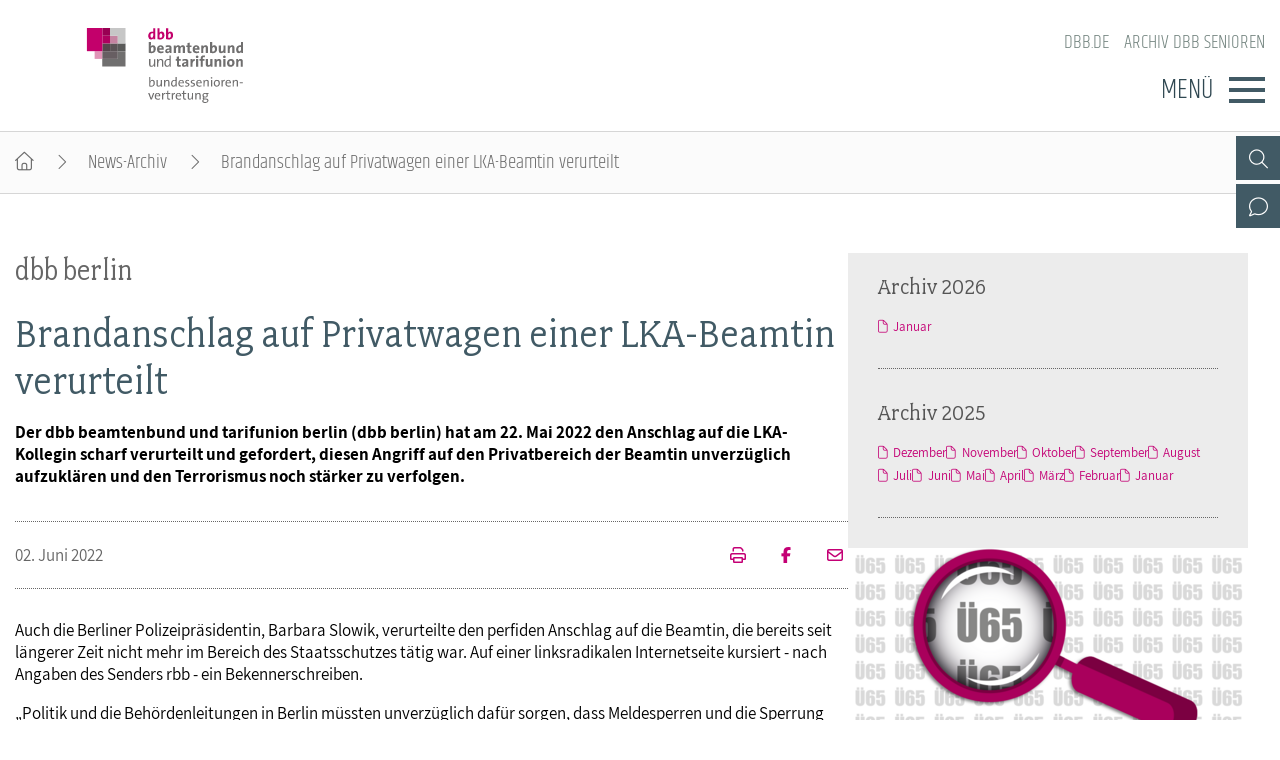

--- FILE ---
content_type: text/html; charset=utf-8
request_url: https://www.dbb-senioren.de/artikel/brandanschlag-auf-privatwagen-einer-lka-beamtin-verurteilt.html
body_size: 4363
content:
<!DOCTYPE html>
<html lang="de">
<head>

<meta charset="utf-8">
<!-- 
	By DBB

	This website is powered by TYPO3 - inspiring people to share!
	TYPO3 is a free open source Content Management Framework initially created by Kasper Skaarhoj and licensed under GNU/GPL.
	TYPO3 is copyright 1998-2026 of Kasper Skaarhoj. Extensions are copyright of their respective owners.
	Information and contribution at https://typo3.org/
-->




<meta http-equiv="x-ua-compatible" content="IE=edge">
<meta name="generator" content="TYPO3 CMS">
<meta name="description" content="Der dbb beamtenbund und tarifunion berlin (dbb berlin) hat am 22. Mai 2022 den Anschlag auf die LKA-Kollegin scharf verurteilt und gefordert, diesen Angriff auf den Privatbereich der Beamtin unverzüglich aufzuklären und den Terrorismus noch stärker zu verfolgen.">
<meta name="viewport" content="width=device-width, initial-scale=1">
<meta name="robots" content="index,follow">
<meta property="og:title" content="Brandanschlag auf Privatwagen einer LKA-Beamtin verurteilt">
<meta property="og:type" content="article">
<meta property="og:url" content="https://www.dbb-senioren.de/artikel/brandanschlag-auf-privatwagen-einer-lka-beamtin-verurteilt.html">
<meta property="og:description" content="Der dbb beamtenbund und tarifunion berlin (dbb berlin) hat am 22. Mai 2022 den Anschlag auf die LKA-Kollegin scharf verurteilt und gefordert, diesen Angriff auf den Privatbereich der Beamtin unverzüglich aufzuklären und den Terrorismus noch stärker zu verfolgen.">
<meta name="twitter:card" content="summary">
<meta name="language" content="de">

<link rel="stylesheet" href="/_assets/d57d955b9e53c734140a859f0960631c/Css/Ext/fluid_styled_content/fsc.css?1759669674" media="screen">
<link rel="stylesheet" href="/_assets/d57d955b9e53c734140a859f0960631c/Css/Ext/tx_dce/dce-mbox.css?1768386129" media="all">
<link rel="stylesheet" href="/_assets/d57d955b9e53c734140a859f0960631c/Css/fonts/font-awesome-7.css?1759669674" media="all">
<link rel="stylesheet" href="/_assets/d57d955b9e53c734140a859f0960631c/Css/fonts/assistant.css?1759669674" media="all">
<link rel="stylesheet" href="/_assets/d57d955b9e53c734140a859f0960631c/Css/fonts/fairplex-narrowbook.css?1759669674" media="all">
<link rel="stylesheet" href="/_assets/d57d955b9e53c734140a859f0960631c/Css/fonts/khand-light.css?1759669674" media="screen">
<link rel="stylesheet" href="/_assets/d57d955b9e53c734140a859f0960631c/Css/plugins/lightgallery.css?1759669674" media="screen">
<link rel="stylesheet" href="/_assets/d57d955b9e53c734140a859f0960631c/Css/plugins/formular.css?1759669674" media="screen">
<link rel="stylesheet" href="/_assets/d57d955b9e53c734140a859f0960631c/Css/basic/dbb-nav.css?1759669674" media="screen">
<link rel="stylesheet" href="/_assets/d57d955b9e53c734140a859f0960631c/Css/basic/dbb-topicons.css?1759669674" media="screen">
<link rel="stylesheet" href="/_assets/d57d955b9e53c734140a859f0960631c/Css/basic/dbb-multisite.css?1764772341" media="all">
<link rel="stylesheet" href="/_assets/d57d955b9e53c734140a859f0960631c/Css/basic/print-content.css?1759669674" media="print">
<link rel="stylesheet" href="/_assets/d57d955b9e53c734140a859f0960631c/Css/Ext/tx_dce/dce-button.css?1759669674" media="screen">
<link rel="stylesheet" href="/_assets/55895f16c10fe804e203fbc10e7a7837/Css/dbb-senioren.css?1759669674" media="screen">
<link href="/_assets/d57d955b9e53c734140a859f0960631c/Css/Ext/tx_news/news-ms.css?1762938109" rel="stylesheet" >






<title>Brandanschlag auf Privatwagen einer LKA-Beamtin verurteilt </title>        <link rel="shortcut icon" href="/_assets/d57d955b9e53c734140a859f0960631c/Images/favicon.png" type="image/ico"><link rel="apple-touch-icon" sizes="57x57" href="/typo3temp/assets/_processed_/f/e/csm_dbb_logo_180_7fd3467da8.png"><link rel="apple-touch-icon" sizes="76x76" href="/typo3temp/assets/_processed_/f/e/csm_dbb_logo_180_d2f76eedb7.png"><link rel="apple-touch-icon" sizes="120x120" href="/typo3temp/assets/_processed_/f/e/csm_dbb_logo_180_04f1971a8d.png"><link rel="apple-touch-icon" sizes="152x152" href="/typo3temp/assets/_processed_/f/e/csm_dbb_logo_180_99a5a13154.png"><link rel="icon" type="image/png" sizes="180x180" href="/typo3temp/assets/_processed_/f/e/csm_dbb_logo_180_361b819c35.png"><meta property="twitter:description" content="Der dbb beamtenbund und tarifunion berlin (dbb berlin) hat am 22. Mai 2022 den Anschlag auf die LKA-Kollegin scharf verurteilt und gefordert, diesen Angriff auf den Privatbereich der Beamtin unverzüglich aufzuklären und den Terrorismus noch stärker zu verfolgen." /><meta property="twitter:url" content="https://www.dbb-senioren.de/artikel/brandanschlag-auf-privatwagen-einer-lka-beamtin-verurteilt.html" /><meta property="og:url" content="https://www.dbb-senioren.de/artikel/brandanschlag-auf-privatwagen-einer-lka-beamtin-verurteilt.html" /><meta name="date" content="2022-06-02T13:45:05+02:00" />
</head>
<body>




<header>
    <div class="container">
        <a class="logo" href="/"><img src="/_assets/55895f16c10fe804e203fbc10e7a7837/Images/logo_dbb_senioren.svg" width="302" height="145"   alt="dbb beamtenbund und tarifunion Bundesseniorenvertretung" title="dbb beamtenbund und tarifunion Bundesseniorenvertretung" ></a>
        <div class="head-menus">
                <div class="mobile-search">
        <form method="get" name="xajax_form_kesearch_pi1" action="/suche/" class="static">
            <div class="search-wrap">
                <input class="search-nav" type="text" name="tx_kesearch_pi1[sword]" value="" placeholder="dbb.de durchsuchen" />
                <button type="submit" class="btn btn-default"></button>
            </div>
            <input type="hidden" name="id" value="3406" />
            <input id="pagenumber" type="hidden" name="tx_kesearch_pi1[page]" value="1" />
            <input id="resetFilters" type="hidden" name="tx_kesearch_pi1[resetFilters]" value="0" />
            <input id="sortByField" type="hidden" name="tx_kesearch_pi1[sortByField]" value="sortdate" />
            <input id="sortByDir" type="hidden" name="tx_kesearch_pi1[sortByDir]" value="desc" />
        </form>
    </div>
            
    <nav class="nav-header"><ul><li><a href="https://www.dbb.de/index.html">dbb.de</a></li><li><a href="/archiv-dbb-senioren.html">Archiv dbb Senioren</a></li></ul></nav>

            <div class="button">
                <label>Menü</label>
                <button type="button" class="navbar-toggle">
                    <span class="icon-bar"></span>
                    <span class="icon-bar"></span>
                    <span class="icon-bar"></span>
                </button>
            </div>
            

<div class="main-menu" data-hide-first-sub-item="0"><nav class="navbar"><ul><li class="has-sub"><a >dbb senioren</a><div class="nav-sec"><ul class="dropdown-menu"><li><a href="/dbb-senioren.html">dbb senioren - Überblick</a></li><li><a href="/dbb-senioren/gremien.html">Gremien</a></li><li><a href="/dbb-senioren/geschaeftsfuehrung.html">Geschäftsführung</a></li><li><a href="/dbb-senioren/kontakt.html">Kontakt</a></li><li><a href="/dbb-senioren/bagso.html">BAGSO</a></li></ul></div></li><li class=""><a href="/positionen.html">Positionen</a><div class="nav-sec"><ul class="dropdown-menu"></ul></div></li><li class="has-sub"><a >Veranstaltungen</a><div class="nav-sec"><ul class="dropdown-menu"><li><a href="/veranstaltungen.html">Veranstaltungen - Überblick</a></li><li><a href="/veranstaltungen/fachtagungen/seniorenpolitische-fachtagung-2025.html">Fachtagungen</a></li><li><a href="/veranstaltungen/bundesseniorenkongress/bundesseniorenkongress-2023.html">Bundesseniorenkongress</a></li></ul></div></li><li class=""><a href="/publikationen.html">Publikationen</a><div class="nav-sec"><ul class="dropdown-menu"></ul></div></li></ul></nav><div class="gradient"></div></div>


            <div class="top-icons"><a class="icon-search" data-ajax-url="https://www.dbb-senioren.de/suche-2/ajax/" title="Zur Suche" href="/"></a><a class="icon-contact" data-ajax-url="https://www.dbb-senioren.de/kontakt-1/ajax/" title="Zur dbb Kontaktseite" href="/"></a><a class="icon-sitemap direct" href="#sitemap" title="Zum Schnelleinstieg"></a><div class="top-icons-ajax-content"><span class="close"></span><div class="inner-wrap"></div></div></div>
        </div>
    </div>
</header>



    
        <div class="breadcrumb"><ol><li><a href="/index.html" title="Startseite" class="home"></a></li><li><a href="/archiv-dbb-senioren.html">News-Archiv</a></li><li class="active">Brandanschlag auf Privatwagen einer LKA-Beamtin verurteilt</li></ol></div>
    

<main>
    
        <section class="opener">
<a id="c10866"></a><div class="fsc-element"><div class="news news-single "></div></div>

</section>
    
    
    <div class="container">
        
        <article class="content">
            
            <section class="col-content">
                
<a id="c10868"></a><div class="fsc-element"><div class="news news-single "><!--
	=====================
		News/Detail.html
--><h1><span>dbb berlin</span>Brandanschlag auf Privatwagen einer LKA-Beamtin verurteilt</h1><div class="lead"><p>Der dbb beamtenbund und tarifunion berlin (dbb berlin) hat am 22. Mai 2022 den Anschlag auf die LKA-Kollegin scharf verurteilt und gefordert, diesen Angriff auf den Privatbereich der Beamtin unverzüglich aufzuklären und den Terrorismus noch stärker zu verfolgen.</p></div><div class="art-head"><div class="date-cat"><time datetime="02. Juni 2022" class="no-category">
                02. Juni 2022
                </time></div><div class="meta"><a href="/artikel/brandanschlag-auf-privatwagen-einer-lka-beamtin-verurteilt/drucken/" onclick="return popup(&#039;print&#039;, this.href);" class="icon-print" title="Seite drucken"><!-- empty --></a><a href="https://www.facebook.com/sharer/sharer.php?u=https://www.dbb-senioren.de/artikel/brandanschlag-auf-privatwagen-einer-lka-beamtin-verurteilt.html" target="_blank" title="Auf Facebook teilen" class="icon-facebook"></a><a class="icon-send" title="Artikel versenden" href="/empfehlen.html?tx_rwform_form%5B_predefined%5D%5Bnews_title%5D=Brandanschlag%20auf%20Privatwagen%20einer%20LKA-Beamtin%20verurteilt&amp;tx_rwform_form%5B_predefined%5D%5Bnews_url%5D=https%3A%2F%2Fwww.dbb-senioren.de%2Fartikel%2Fbrandanschlag-auf-privatwagen-einer-lka-beamtin-verurteilt.html&amp;cHash=a89bd82b8dd11710018ae9b2ad8283c9"></a></div></div><!-- main text --><p>Auch die Berliner Polizeipräsidentin, Barbara Slowik, verurteilte den perfiden Anschlag auf die Beamtin, die bereits seit längerer Zeit nicht mehr im Bereich des Staatsschutzes tätig war. Auf einer linksradikalen Internetseite kursiert - nach Angaben des Senders rbb - ein Bekennerschreiben.</p><p>„Politik und die Behördenleitungen in Berlin müssten unverzüglich dafür sorgen, dass Meldesperren und die Sperrung von KFZ-Kennzeichen von gefährdeten Kolleginnen und Kollegen flächendeckend – und zwar nicht nur bei der Polizei - eingerichtet werden, noch bevor derartige Anschläge verübt werden“, forderte der Landeschef des dbb berlin, Frank Becker. „Es kann nicht sein, dass immer erst etwas passieren muss, bevor hier im Rahmen der Fürsorgepflicht gehandelt wird. Wir fordern seit Jahren, die erweiterten Möglichkeiten im Bundesmeldegesetz zur Eintragung einer Auskunftssperre endlich auch zu nutzen.“</p><!-- related links --><!-- related things --><div class="news-related-wrap"></div></div></div>


<a id="c10867"></a><a id="c321"></a><a class="backward" href="javascript:history.back()">zur&uuml;ck</a>


            </section>
        </article>
        
            
            
                <section class="aside-below">
<a id="c12455"></a><div class="fsc-element"><div class="news"><div class="mbox list archive"><h2>Archiv 2026</h2><div class="item"><ul><li><a href="/archiv-dbb-senioren/archivliste/2026/Januar.html">Januar</a></li></ul></div></div><div class="mbox list archive"><h2>Archiv 2025</h2><div class="item"><ul><li><a href="/archiv-dbb-senioren/archivliste/2025/Dezember.html">Dezember</a></li><li><a href="/archiv-dbb-senioren/archivliste/2025/November.html">November</a></li><li><a href="/archiv-dbb-senioren/archivliste/2025/Oktober.html">Oktober</a></li><li><a href="/archiv-dbb-senioren/archivliste/2025/September.html">September</a></li><li><a href="/archiv-dbb-senioren/archivliste/2025/August.html">August</a></li><li><a href="/archiv-dbb-senioren/archivliste/2025/Juli.html">Juli</a></li><li><a href="/archiv-dbb-senioren/archivliste/2025/Juni.html">Juni</a></li><li><a href="/archiv-dbb-senioren/archivliste/2025/Mai.html">Mai</a></li><li><a href="/archiv-dbb-senioren/archivliste/2025/April.html">April</a></li><li><a href="/archiv-dbb-senioren/archivliste/2025/Maerz.html">März</a></li><li><a href="/archiv-dbb-senioren/archivliste/2025/Februar.html">Februar</a></li><li><a href="/archiv-dbb-senioren/archivliste/2025/Januar.html">Januar</a></li></ul></div></div></div></div>


<a id="c10864"></a><div class="mbox single Seni"><a href="/veranstaltungen/fachtagungen/seniorenpolitische-fachtagung-2025.html"><picture><source media="(min-width: 1200px)" srcset="/fileadmin/_processed_/7/2/csm_seniorenpolitische_fachtagung_2025_2d5766d045.png"><source media="(min-width: 992px)" srcset="/fileadmin/_processed_/7/2/csm_seniorenpolitische_fachtagung_2025_011d341b22.png"><source media="(min-width: 768px)" srcset="/fileadmin/_processed_/7/2/csm_seniorenpolitische_fachtagung_2025_7ebff343d0.png"><source media="(min-width: 576px)" srcset="/fileadmin/_processed_/7/2/csm_seniorenpolitische_fachtagung_2025_34f7d5aea4.png"><img src="/fileadmin/_processed_/7/2/csm_seniorenpolitische_fachtagung_2025_dd2396784f.png" alt="Seniorenpolitische Fachtagung 2025" title="Seniorenpolitische Fachtagung 2025" /></picture></a><h2 ><a href="/veranstaltungen/fachtagungen/seniorenpolitische-fachtagung-2025.html">
                    Seniorenpolitische Fachtagung 2025
                    </a></h2><div class="button"><a href="/veranstaltungen/fachtagungen/seniorenpolitische-fachtagung-2025.html">Weiter</a></div></div><div class="mbox single Lexi"><a href="https://www.dbb.de/lexikon/index-a.html" target="_blank"><picture><source media="(min-width: 1200px)" srcset="/fileadmin/_processed_/8/d/csm_lexikon-fotolia_60543776_M_473ccb2b20.jpg"><source media="(min-width: 992px)" srcset="/fileadmin/_processed_/8/d/csm_lexikon-fotolia_60543776_M_c234ebfbf8.jpg"><source media="(min-width: 768px)" srcset="/fileadmin/_processed_/8/d/csm_lexikon-fotolia_60543776_M_e06bb24699.jpg"><source media="(min-width: 576px)" srcset="/fileadmin/_processed_/8/d/csm_lexikon-fotolia_60543776_M_abaf50108c.jpg"><img src="/fileadmin/_processed_/8/d/csm_lexikon-fotolia_60543776_M_5728e1ac86.jpg" alt="Lexikon" title="Lexikon" /></picture></a><h2 ><a href="https://www.dbb.de/lexikon/index-a.html" target="_blank">
                    Lexikon
                    </a></h2><div class="button"><a href="https://www.dbb.de/lexikon/index-a.html" target="_blank">WEITER</a></div></div><div class="mbox list layout-1"><h2><a href="/publikationen/aktiv-im-ruhestand/aktiv-im-ruhestand-2025.html">Aktiv im Ruhestand</a></h2><div class="box-items"><ul ><li class="image"><a href="/publikationen/aktiv-im-ruhestand/aktiv-im-ruhestand-2025.html" ><picture data-col="1"><source media="(min-width: 1200px)" srcset="/fileadmin/_processed_/b/8/csm_air_cover_18595515de.jpg"><source media="(min-width: 992px)" srcset="/fileadmin/_processed_/b/8/csm_air_cover_18595515de.jpg"><source media="(min-width: 768px)" srcset="/fileadmin/_processed_/b/8/csm_air_cover_18595515de.jpg"><source media="(min-width: 576px)" srcset="/fileadmin/_processed_/b/8/csm_air_cover_18595515de.jpg"><img src="/fileadmin/_processed_/b/8/csm_air_cover_222f73beed.jpg" alt="dbb Seniorenmagazin" title="dbb Seniorenmagazin"></picture></a></li><li class="text "><h3><a href="/publikationen/aktiv-im-ruhestand/aktiv-im-ruhestand-2025.html" class="internal" >
                        dbb Seniorenmagazin
                        </a></h3><div>&quot;Aktiv im Ruhestand&quot; informiert alle Kolleginnen und Kollegen der Generation 65 plus im dbb.</div></li></ul></div></div>

</section>
            
        
    </div>
    


    
</main>

<footer id="sitemap">
    <div class="container">
        <div class="col-content">
            
    <nav class="nav-header"><ul><li><a href="https://www.dbb.de/index.html">dbb.de</a></li><li><a href="/archiv-dbb-senioren.html">Archiv dbb Senioren</a></li></ul></nav>

            

<nav class="sitemap"><ul><li><div class="sitemap-title"><a href="/dbb-senioren.html">dbb senioren</a></div><a href="/dbb-senioren/gremien.html">Gremien</a><a href="/dbb-senioren/geschaeftsfuehrung.html">Geschäftsführung</a><a href="/dbb-senioren/kontakt.html">Kontakt</a><a href="/dbb-senioren/bagso.html">BAGSO</a></li><li><div class="sitemap-title"><a href="/positionen.html">Positionen</a></div></li><li><div class="sitemap-title"><a href="/veranstaltungen.html">Veranstaltungen</a></div><a href="/veranstaltungen/fachtagungen/seniorenpolitische-fachtagung-2025.html">Fachtagungen</a><a href="/veranstaltungen/bundesseniorenkongress/bundesseniorenkongress-2023.html">Bundesseniorenkongress</a></li><li><div class="sitemap-title"><a href="/publikationen.html">Publikationen</a></div></li></ul></nav>

            
            <div class="meta">
                <p>dbb beamtenbund und tarifunion<br>Friedrichstraße 169  &bull;  10117 Berlin</p><p>Tel.: 030.40 81 - 40  &bull;  Fax: 030.40 81 - 49 99</p><p>Alle Rechte &copy; 2026 &bull; dbb beamtenbund und tarifunion Bundesseniorenvertretung</p>
                
    <nav class="nav-footer"><a href="/datenschutz.html">Datenschutz</a><a href="/impressum.html">Impressum</a></nav>

            </div>
        </div>
    </div>
</footer>


<a class="page-top" href="#top"></a>
<script src="/_assets/d57d955b9e53c734140a859f0960631c/Js/libaries/jquery-3.5.1.min.js?1759669674"></script>
<script src="/_assets/d57d955b9e53c734140a859f0960631c/Js/plugins/lightgallery/lightgallery.js?1759669674"></script>
<script src="/_assets/d57d955b9e53c734140a859f0960631c/Js/plugins/lightgallery/lg-fullscreen.js?1759669674"></script>
<script src="/_assets/d57d955b9e53c734140a859f0960631c/Js/plugins/lightgallery/lg-thumbnail.js?1759669674"></script>
<script src="/_assets/d57d955b9e53c734140a859f0960631c/Js/plugins/lightgallery/lg-video.js?1759669674"></script>
<script src="/_assets/d57d955b9e53c734140a859f0960631c/Js/plugins/lightgallery/lg-autoplay.js?1759669674"></script>
<script src="/_assets/d57d955b9e53c734140a859f0960631c/Js/plugins/lightgallery/lg-zoom.js?1759669674"></script>
<script src="/_assets/d57d955b9e53c734140a859f0960631c/Js/plugins/lightgallery/lg-pager.js?1759669674"></script>
<script src="/_assets/d57d955b9e53c734140a859f0960631c/Js/basic/menu.js?1759669674"></script>
<script src="/_assets/d57d955b9e53c734140a859f0960631c/Js/basic/dbb-ms.js?1759669674"></script>
<script src="/_assets/d57d955b9e53c734140a859f0960631c/Js/Ext/ke_search_ajax/ke_search.js?1759669674"></script>
<script src="/typo3temp/assets/js/6482189e8650e33fd7745c69594ff618.js?1761843715"></script>
<script src="/_assets/d57d955b9e53c734140a859f0960631c/Js/Ext/tx_news/news-ms.js?1759669674"></script>


</body>
</html>

--- FILE ---
content_type: application/javascript; charset=utf-8
request_url: https://www.dbb-senioren.de/typo3temp/assets/js/6482189e8650e33fd7745c69594ff618.js?1761843715
body_size: 185
content:
var _paq = window._paq || []; _paq.push(['disableCookies']); _paq.push(['trackPageView']); _paq.push(['enableLinkTracking']); (function() { var u="https://statistic.dbb.de/"; _paq.push(['setTrackerUrl', u+'matomo.php']); _paq.push(['setSiteId', '5']); var d=document, g=d.createElement('script'), s=d.getElementsByTagName('script')[0]; g.type='text/javascript'; g.async=true; g.defer=true; g.src=u+'matomo.js'; s.parentNode.insertBefore(g,s); })();